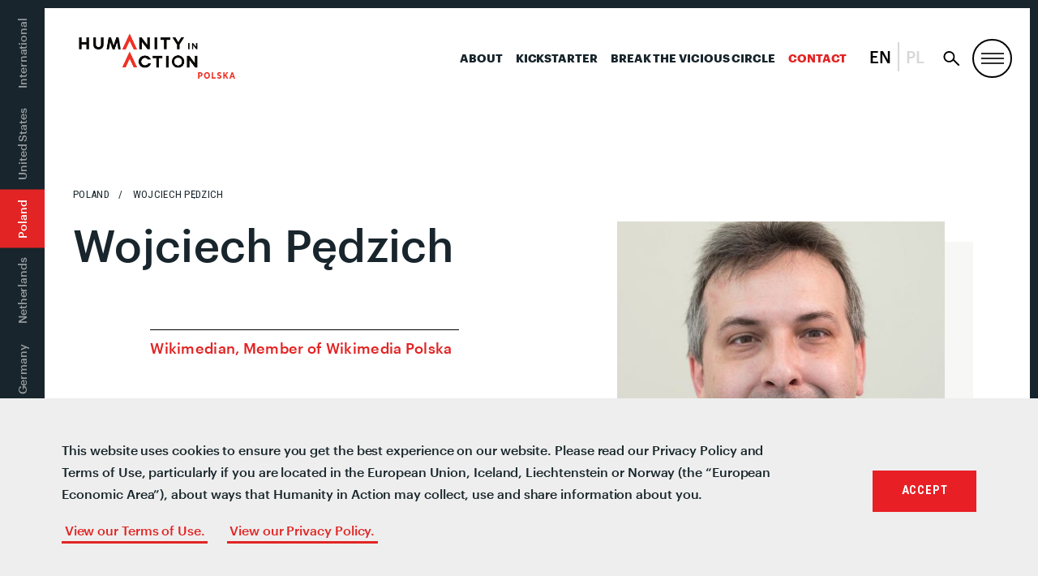

--- FILE ---
content_type: application/javascript; charset=UTF-8
request_url: https://humanityinaction.org/wp-content/themes/hia/assets/js/vendor/ofi.min.js?ver=1.0.0
body_size: 935
content:
/*! npm.im/object-fit-images 3.2.4 */
var objectFitImages = (function() {
  "use strict";
  function t(t, e) {
    return (
      "data:image/svg+xml,%3Csvg xmlns='http://www.w3.org/2000/svg' width='" +
      t +
      "' height='" +
      e +
      "'%3E%3C/svg%3E"
    );
  }
  function e(t) {
    if (t.srcset && !p && window.picturefill) {
      var e = window.picturefill._;
      (t[e.ns] && t[e.ns].evaled) || e.fillImg(t, { reselect: !0 }),
        t[e.ns].curSrc ||
          ((t[e.ns].supported = !1), e.fillImg(t, { reselect: !0 })),
        (t.currentSrc = t[e.ns].curSrc || t.src);
    }
  }
  function i(t) {
    for (
      var e, i = getComputedStyle(t).fontFamily, r = {};
      null !== (e = u.exec(i));

    )
      r[e[1]] = e[2];
    return r;
  }
  function r(e, i, r) {
    var n = t(i || 1, r || 0);
    b.call(e, "src") !== n && h.call(e, "src", n);
  }
  function n(t, e) {
    t.naturalWidth ? e(t) : setTimeout(n, 100, t, e);
  }
  function c(t) {
    var c = i(t),
      o = t[l];
    if (((c["object-fit"] = c["object-fit"] || "fill"), !o.img)) {
      if ("fill" === c["object-fit"]) return;
      if (!o.skipTest && f && !c["object-position"]) return;
    }
    if (!o.img) {
      (o.img = new Image(t.width, t.height)),
        (o.img.srcset = b.call(t, "data-ofi-srcset") || t.srcset),
        (o.img.src = b.call(t, "data-ofi-src") || t.src),
        h.call(t, "data-ofi-src", t.src),
        t.srcset && h.call(t, "data-ofi-srcset", t.srcset),
        r(t, t.naturalWidth || t.width, t.naturalHeight || t.height),
        t.srcset && (t.srcset = "");
      try {
        s(t);
      } catch (t) {
        window.console && console.warn("https://bit.ly/ofi-old-browser");
      }
    }
    e(o.img),
      (t.style.backgroundImage =
        'url("' + (o.img.currentSrc || o.img.src).replace(/"/g, '\\"') + '")'),
      (t.style.backgroundPosition = c["object-position"] || "center"),
      (t.style.backgroundRepeat = "no-repeat"),
      (t.style.backgroundOrigin = "content-box"),
      /scale-down/.test(c["object-fit"])
        ? n(o.img, function() {
            o.img.naturalWidth > t.width || o.img.naturalHeight > t.height
              ? (t.style.backgroundSize = "contain")
              : (t.style.backgroundSize = "auto");
          })
        : (t.style.backgroundSize = c["object-fit"]
            .replace("none", "auto")
            .replace("fill", "100% 100%")),
      n(o.img, function(e) {
        r(t, e.naturalWidth, e.naturalHeight);
      });
  }
  function s(t) {
    var e = {
      get: function(e) {
        return t[l].img[e ? e : "src"];
      },
      set: function(e, i) {
        return (
          (t[l].img[i ? i : "src"] = e), h.call(t, "data-ofi-" + i, e), c(t), e
        );
      }
    };
    Object.defineProperty(t, "src", e),
      Object.defineProperty(t, "currentSrc", {
        get: function() {
          return e.get("currentSrc");
        }
      }),
      Object.defineProperty(t, "srcset", {
        get: function() {
          return e.get("srcset");
        },
        set: function(t) {
          return e.set(t, "srcset");
        }
      });
  }
  function o() {
    function t(t, e) {
      return t[l] && t[l].img && ("src" === e || "srcset" === e) ? t[l].img : t;
    }
    d ||
      ((HTMLImageElement.prototype.getAttribute = function(e) {
        return b.call(t(this, e), e);
      }),
      (HTMLImageElement.prototype.setAttribute = function(e, i) {
        return h.call(t(this, e), e, String(i));
      }));
  }
  function a(t, e) {
    var i = !y && !t;
    if (((e = e || {}), (t = t || "img"), (d && !e.skipTest) || !m)) return !1;
    "img" === t
      ? (t = document.getElementsByTagName("img"))
      : "string" == typeof t
      ? (t = document.querySelectorAll(t))
      : "length" in t || (t = [t]);
    for (var r = 0; r < t.length; r++)
      (t[r][l] = t[r][l] || { skipTest: e.skipTest }), c(t[r]);
    i &&
      (document.body.addEventListener(
        "load",
        function(t) {
          "IMG" === t.target.tagName && a(t.target, { skipTest: e.skipTest });
        },
        !0
      ),
      (y = !0),
      (t = "img")),
      e.watchMQ &&
        window.addEventListener(
          "resize",
          a.bind(null, t, { skipTest: e.skipTest })
        );
  }
  var l = "bfred-it:object-fit-images",
    u = /(object-fit|object-position)\s*:\s*([-.\w\s%]+)/g,
    g =
      "undefined" == typeof Image
        ? { style: { "object-position": 1 } }
        : new Image(),
    f = "object-fit" in g.style,
    d = "object-position" in g.style,
    m = "background-size" in g.style,
    p = "string" == typeof g.currentSrc,
    b = g.getAttribute,
    h = g.setAttribute,
    y = !1;
  return (a.supportsObjectFit = f), (a.supportsObjectPosition = d), o(), a;
})();


--- FILE ---
content_type: application/javascript; charset=UTF-8
request_url: https://humanityinaction.org/wp-content/themes/hia/assets/js/vendor/SplitText.js?ver=1.0.0
body_size: 6234
content:
/*!
 * VERSION: 0.5.8
 * DATE: 2017-08-22
 * UPDATES AND DOCS AT: http://greensock.com
 *
 * @license Copyright (c) 2008-2017, GreenSock. All rights reserved.
 * SplitText is a Club GreenSock membership benefit; You must have a valid membership to use
 * this code without violating the terms of use. Visit http://greensock.com/club/ to sign up or get more details.
 * This work is subject to the software agreement that was issued with your membership.
 *
 * @author: Jack Doyle, jack@greensock.com
 */
var _gsScope = (typeof(module) !== "undefined" && module.exports && typeof(global) !== "undefined") ? global : this || window; //helps ensure compatibility with AMD/RequireJS and CommonJS/Node
(function(window) {

	"use strict";
	var _globals = window.GreenSockGlobals || window,
		_namespace = function(ns) {
			var a = ns.split("."),
				p = _globals, i;
			for (i = 0; i < a.length; i++) {
				p[a[i]] = p = p[a[i]] || {};
			}
			return p;
		},
		pkg = _namespace("com.greensock.utils"),
		_getText = function(e) {
			var type = e.nodeType,
				result = "";
			if (type === 1 || type === 9 || type === 11) {
				if (typeof(e.textContent) === "string") {
					return e.textContent;
				} else {
					for ( e = e.firstChild; e; e = e.nextSibling ) {
						result += _getText(e);
					}
				}
			} else if (type === 3 || type === 4) {
				return e.nodeValue;
			}
			return result;
		},
		_doc = document,
		_getComputedStyle = _doc.defaultView ? _doc.defaultView.getComputedStyle : function() {},
		_capsExp = /([A-Z])/g,
		_getStyle = function(t, p, cs, str) {
			var result;
			if ((cs = cs || _getComputedStyle(t, null))) {
				t = cs.getPropertyValue(p.replace(_capsExp, "-$1").toLowerCase());
				result = (t || cs.length) ? t : cs[p]; //Opera behaves VERY strangely - length is usually 0 and cs[p] is the only way to get accurate results EXCEPT when checking for -o-transform which only works with cs.getPropertyValue()!
			} else if (t.currentStyle) {
				cs = t.currentStyle;
				result = cs[p];
			}
			return str ? result : parseInt(result, 10) || 0;
		},
		_isArrayLike = function(e) {
			return (e.length && e[0] && ((e[0].nodeType && e[0].style && !e.nodeType) || (e[0].length && e[0][0]))) ? true : false; //could be an array of jQuery objects too, so accommodate that.
		},
		_flattenArray = function(a) {
			var result = [],
				l = a.length,
				i, e, j;
			for (i = 0; i < l; i++) {
				e = a[i];
				if (_isArrayLike(e)) {
					j = e.length;
					for (j = 0; j < e.length; j++) {
						result.push(e[j]);
					}
				} else {
					result.push(e);
				}
			}
			return result;
		},
		_stripExp = /(?:\r|\n|\t\t)/g, //find carriage returns, new line feeds and double-tabs.
		_multipleSpacesExp = /(?:\s\s+)/g,
		_emojiStart = 0xD800,
		_emojiEnd = 0xDBFF,
		_emojiLowStart = 0xDC00,
		_emojiRegionStart = 0x1F1E6,
		_emojiRegionEnd = 0x1F1FF,
		_emojiModStart = 0x1f3fb,
		_emojiModEnd = 0x1f3ff,
		_emojiPairCode = function(s) {
			return ((s.charCodeAt(0) - _emojiStart) << 10) + (s.charCodeAt(1) - _emojiLowStart) + 0x10000;
		},
		_isOldIE = (_doc.all && !_doc.addEventListener),
		_divStart = " style='position:relative;display:inline-block;" + (_isOldIE ? "*display:inline;*zoom:1;'" : "'"), //note: we must use both display:inline-block and *display:inline for IE8 and earlier, otherwise it won't flow correctly (and if we only use display:inline, IE won't render most of the property tweens - very odd).
		_cssClassFunc = function(cssClass, tag) {
			cssClass = cssClass || "";
			var iterate = (cssClass.indexOf("++") !== -1),
				num = 1;
			if (iterate) {
				cssClass = cssClass.split("++").join("");
			}
			return function() {
				return "<" + tag + _divStart + (cssClass ? " class='" + cssClass + (iterate ? num++ : "") + "'>" : ">");
			};
		},
		SplitText = pkg.SplitText = _globals.SplitText = function(element, vars) {
			if (typeof(element) === "string") {
				element = SplitText.selector(element);
			}
			if (!element) {
				throw("cannot split a null element.");
			}
			this.elements = _isArrayLike(element) ? _flattenArray(element) : [element];
			this.chars = [];
			this.words = [];
			this.lines = [];
			this._originals = [];
			this.vars = vars || {};
			this.split(vars);
		},
		_swapText = function(element, oldText, newText) {
			var type = element.nodeType;
			if (type === 1 || type === 9 || type === 11) {
				for (element = element.firstChild; element; element = element.nextSibling) {
					_swapText(element, oldText, newText);
				}
			} else if (type === 3 || type === 4) {
				element.nodeValue = element.nodeValue.split(oldText).join(newText);
			}
		},
		_pushReversed = function(a, merge) {
			var i = merge.length;
			while (--i > -1) {
				a.push(merge[i]);
			}
		},
		_slice = function(a) { //don't use Array.prototype.slice.call(target, 0) because that doesn't work in IE8 with a NodeList that's returned by querySelectorAll()
			var b = [],
				l = a.length,
				i;
			for (i = 0; i !== l; b.push(a[i++])) {}
			return b;
		},
		_isBeforeWordDelimiter = function(e, root, wordDelimiter) {
			var next;
			while (e && e !== root) {
				next = e._next || e.nextSibling;
				if (next) {
					return next.textContent.charAt(0) === wordDelimiter;
				}
				e = e.parentNode || e._parent;
			}
			return false;
		},
		_deWordify = function(e) {
			var children = _slice(e.childNodes),
				l = children.length,
				i, child;
			for (i = 0; i < l; i++) {
				child = children[i];
				if (child._isSplit) {
					_deWordify(child);
				} else {
					if (i && child.previousSibling.nodeType === 3) {
						child.previousSibling.nodeValue += (child.nodeType === 3) ? child.nodeValue : child.firstChild.nodeValue;
					} else if (child.nodeType !== 3) {
						e.insertBefore(child.firstChild, child);
					}
					e.removeChild(child);
				}
			}
		},
		_setPositionsAfterSplit = function(element, vars, allChars, allWords, allLines, origWidth, origHeight) {
			var cs = _getComputedStyle(element),
				paddingLeft = _getStyle(element, "paddingLeft", cs),
				lineOffsetY = -999,
				borderTopAndBottom = _getStyle(element, "borderBottomWidth", cs) + _getStyle(element, "borderTopWidth", cs),
				borderLeftAndRight = _getStyle(element, "borderLeftWidth", cs) + _getStyle(element, "borderRightWidth", cs),
				padTopAndBottom = _getStyle(element, "paddingTop", cs) + _getStyle(element, "paddingBottom", cs),
				padLeftAndRight = _getStyle(element, "paddingLeft", cs) + _getStyle(element, "paddingRight", cs),
				lineThreshold = _getStyle(element, "fontSize") * 0.2,
				textAlign = _getStyle(element, "textAlign", cs, true),
				charArray = [],
				wordArray = [],
				lineArray = [],
				wordDelimiter = vars.wordDelimiter || " ",
				tag = vars.span ? "span" : "div",
				types = vars.type || vars.split || "chars,words,lines",
				lines = (allLines && types.indexOf("lines") !== -1) ? [] : null,
				words = (types.indexOf("words") !== -1),
				chars = (types.indexOf("chars") !== -1),
				absolute = (vars.position === "absolute" || vars.absolute === true),
				linesClass = vars.linesClass,
				iterateLine = ((linesClass || "").indexOf("++") !== -1),
				spaceNodesToRemove = [],
				i, j, l, node, nodes, isChild, curLine, addWordSpaces, style, lineNode, lineWidth, offset;
			if (lines && element.children.length === 1 && element.children[0]._isSplit) { //lines are always split on the main element (not inside nested elements), so if there's only one child, bust apart lines inside that rather than forcing it all into one big line. Like <div><div>lots of stuff</div></div> - if they split the outer one, it'd all be in one line.
				element = element.children[0];
			}
			if (iterateLine) {
				linesClass = linesClass.split("++").join("");
			}

			//copy all the descendant nodes into an array (we can't use a regular nodeList because it's live and we may need to renest things)
			j = element.getElementsByTagName("*");
			l = j.length;
			nodes = [];
			for (i = 0; i < l; i++) {
				nodes[i] = j[i];
			}

			//for absolute positioning, we need to record the x/y offsets and width/height for every <div>. And even if we're not positioning things absolutely, in order to accommodate lines, we must figure out where the y offset changes so that we can sense where the lines break, and we populate the lines array.
			if (lines || absolute) {
				for (i = 0; i < l; i++) {
					node = nodes[i];
					isChild = (node.parentNode === element);
					if (isChild || absolute || (chars && !words)) {
						offset = node.offsetTop;
						if (lines && isChild && Math.abs(offset - lineOffsetY) > lineThreshold && (node.nodeName !== "BR" || i === 0)) { //we found some rare occasions where a certain character like &#8209; could cause the offsetTop to be off by 1 pixel, so we build in a threshold.
							curLine = [];
							lines.push(curLine);
							lineOffsetY = offset;
						}
						if (absolute) { //record offset x and y, as well as width and height so that we can access them later for positioning. Grabbing them at once ensures we don't trigger a browser paint & we maximize performance.
							node._x = node.offsetLeft;
							node._y = offset;
							node._w = node.offsetWidth;
							node._h = node.offsetHeight;
						}
						if (lines) {
							if ((node._isSplit && isChild) || (!chars && isChild) || (words && isChild) || (!words && node.parentNode.parentNode === element && !node.parentNode._isSplit)) {
								curLine.push(node);
								node._x -= paddingLeft;
								if (_isBeforeWordDelimiter(node, element, wordDelimiter)) {
									node._wordEnd = true;
								}
							}
							if (node.nodeName === "BR" && ((node.nextSibling && node.nextSibling.nodeName === "BR") || i === 0)) { //two consecutive <br> tags signify a new [empty] line. Also, if the entire block of content STARTS with a <br>, add a line.
								lines.push([]);
							}
						}
					}
				}
			}

			for (i = 0; i < l; i++) {
				node = nodes[i];
				isChild = (node.parentNode === element);
				if (node.nodeName === "BR") {
					if (lines || absolute) {
						if (node.parentNode) {
							node.parentNode.removeChild(node);
						}
						nodes.splice(i--, 1);
						l--;
					} else if (!words) {
						element.appendChild(node);
					}
					continue;
				}

				if (absolute) {
					style = node.style;
					if (!words && !isChild) {
						node._x += node.parentNode._x;
						node._y += node.parentNode._y;
					}
					style.left = node._x + "px";
					style.top = node._y + "px";
					style.position = "absolute";
					style.display = "block";
					//if we don't set the width/height, things collapse in older versions of IE and the origin for transforms is thrown off in all browsers.
					style.width = (node._w + 1) + "px"; //IE is 1px short sometimes. Avoid wrapping
					style.height = node._h + "px";
				}

				if (!words && chars) {
					//we always start out wrapping words in their own <div> so that line breaks happen correctly, but here we'll remove those <div> tags if necessary and renest the characters directly into the element rather than inside the word <div>
					if (node._isSplit) {
						node._next = node.nextSibling;
						node.parentNode.appendChild(node); //put it at the end to keep the order correct.

					} else if (node.parentNode._isSplit) {
						node._parent = node.parentNode;
						if (!node.previousSibling && node.firstChild) {
							node.firstChild._isFirst = true;
						}
						if (node.nextSibling && node.nextSibling.textContent === " " && !node.nextSibling.nextSibling) { //if the last node inside a nested element is just a space (like T<span>nested </span>), remove it otherwise it'll get placed in the wrong order. Don't remove it right away, though, because we need to sense when words/characters are before a space like _isBeforeWordDelimiter(). Removing it now would make that a false negative.
							spaceNodesToRemove.push(node.nextSibling);
						}
						node._next = (node.nextSibling && node.nextSibling._isFirst) ? null : node.nextSibling;
						node.parentNode.removeChild(node);
						nodes.splice(i--, 1);
						l--;
					} else if (!isChild) {
						offset = (!node.nextSibling && _isBeforeWordDelimiter(node.parentNode, element, wordDelimiter)); //if this is the last letter in the word (and we're not breaking by lines and not positioning things absolutely), we need to add a space afterwards so that the characters don't just mash together
						if (node.parentNode._parent) {
							node.parentNode._parent.appendChild(node);
						}
						if (offset) {
							node.parentNode.appendChild(_doc.createTextNode(" "));
						}
						if (vars.span) {
							node.style.display = "inline"; //so that word breaks are honored properly.
						}
						charArray.push(node);
					}
				} else if (node.parentNode._isSplit && !node._isSplit && node.innerHTML !== "") {
					wordArray.push(node);
				} else if (chars && !node._isSplit) {
					if (vars.span) {
						node.style.display = "inline";
					}
					charArray.push(node);
				}
			}

			i = spaceNodesToRemove.length;
			while (--i > -1) {
				spaceNodesToRemove[i].parentNode.removeChild(spaceNodesToRemove[i]);
			}

			if (lines) {
				//the next 7 lines just give us the line width in the most reliable way and figure out the left offset (if position isn't relative or absolute). We must set the width along with text-align to ensure everything works properly for various alignments.
				if (absolute) {
					lineNode = _doc.createElement(tag);
					element.appendChild(lineNode);
					lineWidth = lineNode.offsetWidth + "px";
					offset = (lineNode.offsetParent === element) ? 0 : element.offsetLeft;
					element.removeChild(lineNode);
				}
				style = element.style.cssText;
				element.style.cssText = "display:none;"; //to improve performance, set display:none on the element so that the browser doesn't have to worry about reflowing or rendering while we're renesting things. We'll revert the cssText later.
				//we can't use element.innerHTML = "" because that causes IE to literally delete all the nodes and their content even though we've stored them in an array! So we must loop through the children and remove them.
				while (element.firstChild) {
					element.removeChild(element.firstChild);
				}
				addWordSpaces = (wordDelimiter === " " && (!absolute || (!words && !chars)));
				for (i = 0; i < lines.length; i++) {
					curLine = lines[i];
					lineNode = _doc.createElement(tag);
					lineNode.style.cssText = "display:block;text-align:" + textAlign + ";position:" + (absolute ? "absolute;" : "relative;");
					if (linesClass) {
						lineNode.className = linesClass + (iterateLine ? i+1 : "");
					}
					lineArray.push(lineNode);
					l = curLine.length;
					for (j = 0; j < l; j++) {
						if (curLine[j].nodeName !== "BR") {
							node = curLine[j];
							lineNode.appendChild(node);
							if (addWordSpaces && node._wordEnd) {
								lineNode.appendChild(_doc.createTextNode(" "));
							}
							if (absolute) {
								if (j === 0) {
									lineNode.style.top = (node._y) + "px";
									lineNode.style.left = (paddingLeft + offset) + "px";
								}
								node.style.top = "0px";
								if (offset) {
									node.style.left = (node._x - offset) + "px";
								}
							}
						}
					}
					if (l === 0) { //if there are no nodes in the line (typically meaning there were two consecutive <br> tags, just add a non-breaking space so that things display properly.
						lineNode.innerHTML = "&nbsp;";
					} else if (!words && !chars) {
						_deWordify(lineNode);
						_swapText(lineNode, String.fromCharCode(160), " ");
					}
					if (absolute) {
						lineNode.style.width = lineWidth;
						lineNode.style.height = node._h + "px";
					}
					element.appendChild(lineNode);
				}
				element.style.cssText = style;
			}

			//if everything shifts to being position:absolute, the container can collapse in terms of height or width, so fix that here.
			if (absolute) {
				if (origHeight > element.clientHeight) {
					element.style.height = (origHeight - padTopAndBottom) + "px";
					if (element.clientHeight < origHeight) { //IE8 and earlier use a different box model - we must include padding and borders
						element.style.height = (origHeight + borderTopAndBottom)+ "px";
					}
				}
				if (origWidth > element.clientWidth) {
					element.style.width = (origWidth - padLeftAndRight) + "px";
					if (element.clientWidth < origWidth) { //IE8 and earlier use a different box model - we must include padding and borders
						element.style.width = (origWidth + borderLeftAndRight)+ "px";
					}
				}
			}
			_pushReversed(allChars, charArray);
			_pushReversed(allWords, wordArray);
			_pushReversed(allLines, lineArray);
		},
		_splitRawText = function(element, vars, wordStart, charStart) {
			var tag = vars.span ? "span" : "div",
				types = vars.type || vars.split || "chars,words,lines",
				//words = (types.indexOf("words") !== -1),
				chars = (types.indexOf("chars") !== -1),
				absolute = (vars.position === "absolute" || vars.absolute === true),
				wordDelimiter = vars.wordDelimiter || " ",
				space = wordDelimiter !== " " ? "" : (absolute ? "&#173; " : " "),
				wordEnd = vars.span ? "</span>" : "</div>",
				wordIsOpen = true,
				text, splitText, i, j, l, character, hasTagStart, emojiPair1, emojiPair2,
				container = _doc.createElement("div"),
				parent = element.parentNode;

			parent.insertBefore(container, element);
			container.textContent = element.nodeValue;
			parent.removeChild(element);
			element = container;
			text = _getText(element);
			hasTagStart = text.indexOf("<") !== -1;

			if (vars.reduceWhiteSpace !== false) {
				text = text.replace(_multipleSpacesExp, " ").replace(_stripExp, "");
			}
			if (hasTagStart) {
				text = text.split("<").join("{{LT}}"); //we can't leave "<" in the string, or when we set the innerHTML, it can be interpreted as a node
			}
			l = text.length;
			splitText = ((text.charAt(0) === " ") ? space : "") + wordStart();
			for (i = 0; i < l; i++) {
				character = text.charAt(i);
				if (character === wordDelimiter && text.charAt(i-1) !== wordDelimiter && i) {
					splitText += wordIsOpen ? wordEnd : "";
					wordIsOpen = false;
					while (text.charAt(i + 1) === wordDelimiter) { //skip over empty spaces (to avoid making them words)
						splitText += space;
						i++;
					}
					if (i === l-1) {
						splitText += space;
					} else if (text.charAt(i + 1) !== ")") {
						splitText += space + wordStart();
						wordIsOpen = true;
					}

				} else if (character === "{" && text.substr(i, 6) === "{{LT}}") {
					splitText += chars ? charStart() + "{{LT}}" + "</" + tag + ">" : "{{LT}}";
					i += 5;

				} else if ((character.charCodeAt(0) >= _emojiStart && character.charCodeAt(0) <= _emojiEnd) || (text.charCodeAt(i+1) >= 0xFE00 && text.charCodeAt(i+1) <= 0xFE0F)) { //special emoji characters use 2 or 4 unicode characters that we must keep together.
					emojiPair1 = _emojiPairCode(text.substr(i, 2));
					emojiPair2 = _emojiPairCode(text.substr(i + 2, 2));
					j = ((emojiPair1 >= _emojiRegionStart && emojiPair1 <= _emojiRegionEnd && emojiPair2 >= _emojiRegionStart && emojiPair2 <= _emojiRegionEnd) || (emojiPair2 >= _emojiModStart && emojiPair2 <= _emojiModEnd)) ? 4 : 2;
					splitText += (chars && character !== " ") ? charStart() + text.substr(i, j) + "</" + tag + ">" : text.substr(i, j);
					i += j - 1;
				} else {
					splitText += (chars && character !== " ") ? charStart() + character + "</" + tag + ">" : character;
				}
			}
			element.outerHTML = splitText + (wordIsOpen ? wordEnd : "");
			if (hasTagStart) {
				_swapText(parent, "{{LT}}", "<"); //note: don't perform this on "element" because that gets replaced with all new elements when we set element.outerHTML.
			}
		},
		_split = function(element, vars, wordStart, charStart) {
			var children = _slice(element.childNodes),
				l = children.length,
				absolute = (vars.position === "absolute" || vars.absolute === true),
				i, child;

			if (element.nodeType !== 3 || l > 1) {
				vars.absolute = false;
				for (i = 0; i < l; i++) {
					child = children[i];
					if (child.nodeType !== 3 || /\S+/.test(child.nodeValue)) {
						if (absolute && child.nodeType !== 3 && _getStyle(child, "display", null, true) === "inline") { //if there's a child node that's display:inline, switch it to inline-block so that absolute positioning works properly (most browsers don't report offsetTop/offsetLeft properly inside a <span> for example)
							child.style.display = "inline-block";
							child.style.position = "relative";
						}
						child._isSplit = true;
						_split(child, vars, wordStart, charStart); //don't split lines on child elements
					}
				}
				vars.absolute = absolute;
				element._isSplit = true;
				return;
			}

			_splitRawText(element, vars, wordStart, charStart);

		},
		p = SplitText.prototype;

	p.split = function(vars) {
		if (this.isSplit) {
			this.revert();
		}
		this.vars = vars = vars || this.vars;
		this._originals.length = this.chars.length = this.words.length = this.lines.length = 0;
		var i = this.elements.length,
			tag = vars.span ? "span" : "div",
			wordStart = _cssClassFunc(vars.wordsClass, tag),
			charStart = _cssClassFunc(vars.charsClass, tag),
			origHeight, origWidth, e;
		//we split in reversed order so that if/when we position:absolute elements, they don't affect the position of the ones after them in the document flow (shifting them up as they're taken out of the document flow).
		while (--i > -1) {
			e = this.elements[i];
			this._originals[i] = e.innerHTML;
			origHeight = e.clientHeight;
			origWidth = e.clientWidth;
			_split(e, vars, wordStart, charStart);
			_setPositionsAfterSplit(e, vars, this.chars, this.words, this.lines, origWidth, origHeight);
		}
		this.chars.reverse();
		this.words.reverse();
		this.lines.reverse();
		this.isSplit = true;
		return this;
	};

	p.revert = function() {
		if (!this._originals) {
			throw("revert() call wasn't scoped properly.");
		}
		var i = this._originals.length;
		while (--i > -1) {
			this.elements[i].innerHTML = this._originals[i];
		}
		this.chars = [];
		this.words = [];
		this.lines = [];
		this.isSplit = false;
		return this;
	};

	SplitText.selector = window.$ || window.jQuery || function(e) {
		var selector = window.$ || window.jQuery;
		if (selector) {
			SplitText.selector = selector;
			return selector(e);
		}
		return (typeof(document) === "undefined") ? e : (document.querySelectorAll ? document.querySelectorAll(e) : document.getElementById((e.charAt(0) === "#") ? e.substr(1) : e));
	};
	SplitText.version = "0.5.8";

})(_gsScope);

//export to AMD/RequireJS and CommonJS/Node (precursor to full modular build system coming at a later date)
(function(name) {
	"use strict";
	var getGlobal = function() {
		return (_gsScope.GreenSockGlobals || _gsScope)[name];
	};
	if (typeof(module) !== "undefined" && module.exports) { //node
		module.exports = getGlobal();
	} else if (typeof(define) === "function" && define.amd) { //AMD
		define([], getGlobal);
	}
}("SplitText"));

--- FILE ---
content_type: application/javascript; charset=UTF-8
request_url: https://humanityinaction.org/wp-content/themes/hia/assets/js/vendor/stickybits.min.js?ver=1.0.0
body_size: 1724
content:
/**
  stickybits - Stickybits is a lightweight alternative to `position: sticky` polyfills
  @version v3.6.6
  @link https://github.com/dollarshaveclub/stickybits#readme
  @author Jeff Wainwright <yowainwright@gmail.com> (https://jeffry.in)
  @license MIT
**/
!(function(t, s) {
  "object" == typeof exports && "undefined" != typeof module
    ? (module.exports = s())
    : "function" == typeof define && define.amd
    ? define(s)
    : ((t = t || self).stickybits = s());
})(this, function() {
  "use strict";
  var e = (function() {
    function t(t, s) {
      var e = void 0 !== s ? s : {};
      (this.version = "3.6.6"),
        (this.userAgent =
          window.navigator.userAgent ||
          "no `userAgent` provided by the browser"),
        (this.props = {
          customStickyChangeNumber: e.customStickyChangeNumber || null,
          noStyles: e.noStyles || !1,
          stickyBitStickyOffset: e.stickyBitStickyOffset || 0,
          parentClass: e.parentClass || "js-stickybit-parent",
          scrollEl:
            "string" == typeof e.scrollEl
              ? document.querySelector(e.scrollEl)
              : e.scrollEl || window,
          stickyClass: e.stickyClass || "js-is-sticky",
          stuckClass: e.stuckClass || "js-is-stuck",
          stickyChangeClass: e.stickyChangeClass || "js-is-sticky--change",
          useStickyClasses: e.useStickyClasses || !1,
          useFixed: e.useFixed || !1,
          useGetBoundingClientRect: e.useGetBoundingClientRect || !1,
          verticalPosition: e.verticalPosition || "top"
        }),
        (this.props.positionVal = this.definePosition() || "fixed"),
        (this.instances = []);
      var i = this.props,
        n = i.positionVal,
        o = i.verticalPosition,
        r = i.noStyles,
        a = i.stickyBitStickyOffset,
        l = "top" !== o || r ? "" : a + "px",
        c = "fixed" !== n ? n : "";
      (this.els = "string" == typeof t ? document.querySelectorAll(t) : t),
        "length" in this.els || (this.els = [this.els]);
      for (var f = 0; f < this.els.length; f++) {
        var u = this.els[f];
        (u.style[o] = l),
          (u.style.position = c),
          this.instances.push(this.addInstance(u, this.props));
      }
    }
    var s = t.prototype;
    return (
      (s.definePosition = function() {
        var t;
        if (this.props.useFixed) t = "fixed";
        else {
          for (
            var s = ["", "-o-", "-webkit-", "-moz-", "-ms-"],
              e = document.head.style,
              i = 0;
            i < s.length;
            i += 1
          )
            e.position = s[i] + "sticky";
          (t = e.position ? e.position : "fixed"), (e.position = "");
        }
        return t;
      }),
      (s.addInstance = function(t, s) {
        var e = this,
          i = { el: t, parent: t.parentNode, props: s };
        if ("fixed" === s.positionVal || s.useStickyClasses) {
          this.isWin = this.props.scrollEl === window;
          var n = this.isWin
            ? window
            : this.getClosestParent(i.el, i.props.scrollEl);
          this.computeScrollOffsets(i),
            (i.parent.className += " " + s.parentClass),
            (i.state = "default"),
            (i.stateContainer = function() {
              return e.manageState(i);
            }),
            n.addEventListener("scroll", i.stateContainer);
        }
        return i;
      }),
      (s.getClosestParent = function(t, s) {
        var e = s,
          i = t;
        if (i.parentElement === e) return e;
        for (; i.parentElement !== e; ) i = i.parentElement;
        return e;
      }),
      (s.getTopPosition = function(t) {
        if (this.props.useGetBoundingClientRect)
          return (
            t.getBoundingClientRect().top +
            (this.props.scrollEl.pageYOffset ||
              document.documentElement.scrollTop)
          );
        for (var s = 0; (s = t.offsetTop + s), (t = t.offsetParent); );
        return s;
      }),
      (s.computeScrollOffsets = function(t) {
        var s = t,
          e = s.props,
          i = s.el,
          n = s.parent,
          o = !this.isWin && "fixed" === e.positionVal,
          r = "bottom" !== e.verticalPosition,
          a = o ? this.getTopPosition(e.scrollEl) : 0,
          l = o ? this.getTopPosition(n) - a : this.getTopPosition(n),
          c =
            null !== e.customStickyChangeNumber
              ? e.customStickyChangeNumber
              : i.offsetHeight,
          f = l + n.offsetHeight;
        (s.offset = a + e.stickyBitStickyOffset),
          (s.stickyStart = r ? l - s.offset : 0),
          (s.stickyChange = s.stickyStart + c),
          (s.stickyStop = r
            ? f - (i.offsetHeight + s.offset)
            : f - window.innerHeight);
      }),
      (s.toggleClasses = function(t, s, e) {
        var i = t,
          n = i.className.split(" ");
        e && -1 === n.indexOf(e) && n.push(e);
        var o = n.indexOf(s);
        -1 !== o && n.splice(o, 1), (i.className = n.join(" "));
      }),
      (s.manageState = function(t) {
        var s = t,
          e = s.el,
          i = s.props,
          n = s.state,
          o = s.stickyStart,
          r = s.stickyChange,
          a = s.stickyStop,
          l = e.style,
          c = i.noStyles,
          f = i.positionVal,
          u = i.scrollEl,
          p = i.stickyClass,
          h = i.stickyChangeClass,
          d = i.stuckClass,
          y = i.verticalPosition,
          k = "bottom" !== y,
          m = function(t) {
            t();
          },
          g =
            (this.isWin &&
              (window.requestAnimationFrame ||
                window.mozRequestAnimationFrame ||
                window.webkitRequestAnimationFrame ||
                window.msRequestAnimationFrame)) ||
            m,
          C = this.toggleClasses,
          v = this.isWin ? window.scrollY || window.pageYOffset : u.scrollTop,
          S = k && v <= o && ("sticky" === n || "stuck" === n),
          w = a <= v && "sticky" === n;
        o < v && v < a && ("default" === n || "stuck" === n)
          ? ((s.state = "sticky"),
            g(function() {
              C(e, d, p),
                (l.position = f),
                c || ((l.bottom = ""), (l[y] = i.stickyBitStickyOffset + "px"));
            }))
          : S
          ? ((s.state = "default"),
            g(function() {
              C(e, p), C(e, d), "fixed" === f && (l.position = "");
            }))
          : w &&
            ((s.state = "stuck"),
            g(function() {
              C(e, p, d),
                "fixed" !== f ||
                  c ||
                  ((l.top = ""), (l.bottom = "0"), (l.position = "absolute"));
            }));
        var b = r <= v && v <= a;
        v < r / 2 || a < v
          ? g(function() {
              C(e, h);
            })
          : b &&
            g(function() {
              C(e, "stub", h);
            });
      }),
      (s.update = function(t) {
        void 0 === t && (t = null);
        for (var s = 0; s < this.instances.length; s += 1) {
          var e = this.instances[s];
          if ((this.computeScrollOffsets(e), t))
            for (var i in t) e.props[i] = t[i];
        }
        return this;
      }),
      (s.removeInstance = function(t) {
        var s = t.el,
          e = t.props,
          i = this.toggleClasses;
        (s.style.position = ""),
          (s.style[e.verticalPosition] = ""),
          i(s, e.stickyClass),
          i(s, e.stuckClass),
          i(s.parentNode, e.parentClass);
      }),
      (s.cleanup = function() {
        for (var t = 0; t < this.instances.length; t += 1) {
          var s = this.instances[t];
          s.stateContainer &&
            s.props.scrollEl.removeEventListener("scroll", s.stateContainer),
            this.removeInstance(s);
        }
        (this.manageState = !1), (this.instances = []);
      }),
      t
    );
  })();
  return function(t, s) {
    return new e(t, s);
  };
});


--- FILE ---
content_type: application/javascript; charset=UTF-8
request_url: https://humanityinaction.org/wp-content/themes/hia/assets/js/compiled/a11y.js?ver=1.0.0
body_size: -45
content:
"use strict";

(function ($) {
  window.addEventListener('keydown', handleFirstTab);
  initSubnavDropdown($);
  initAccordion($);
})(jQuery); // Add Keyboard Class for styling focus states when user tabs down


function handleFirstTab(e) {
  if (e.keyCode === 9) {
    document.documentElement.classList.add('u-keyboard-user');
    window.removeEventListener('keydown', handleFirstTab);
    window.addEventListener('mousedown', handleFirstClick);
  }
}

function handleFirstClick(e) {
  document.documentElement.classList.remove('u-keyboard-user');
  window.addEventListener('keydown', handleFirstTab);
  window.removeEventListener('mousedown', handleFirstClick);
}

function onAccordionEscape(e) {
  // ESCAPE key pressed
  if (e.keyCode == 27) {
    $('.accordion', e.currentTarget).click();
    $('.accordion', e.currentTarget).removeClass("active");
  }
}

function initAccordion($) {
  $(".accordion-block .accordion").click(function (event) {
    var button = event.currentTarget;
    var panel = $(button).siblings(".panel");

    if ($(button).attr("aria-expanded") == "false") {
      $(button).attr("aria-expanded", "true");
      $(button).siblings(".panel").attr("aria-hidden", "false");
      $(panel).show();
      $(panel).parent().on('keydown', onAccordionEscape);
    } else {
      $(button).attr("aria-expanded", "false");
      $(button).siblings(".panel").attr("aria-hidden", "true");
      $(panel).parent().off('keydown', onAccordionEscape);
      setTimeout(function () {
        $(panel).hide();
      }, 205);
    }
  });
}

function initSubnavDropdown($) {
  $(".default-subnav .child a").focus(function (event) {
    $(event.target).closest(".parentItem").addClass("open");
  });
  $(".default-subnav .child a").blur(function (event) {
    $(event.target).closest(".parentItem").removeClass("open");
  });
}
//# sourceMappingURL=a11y.js.map
